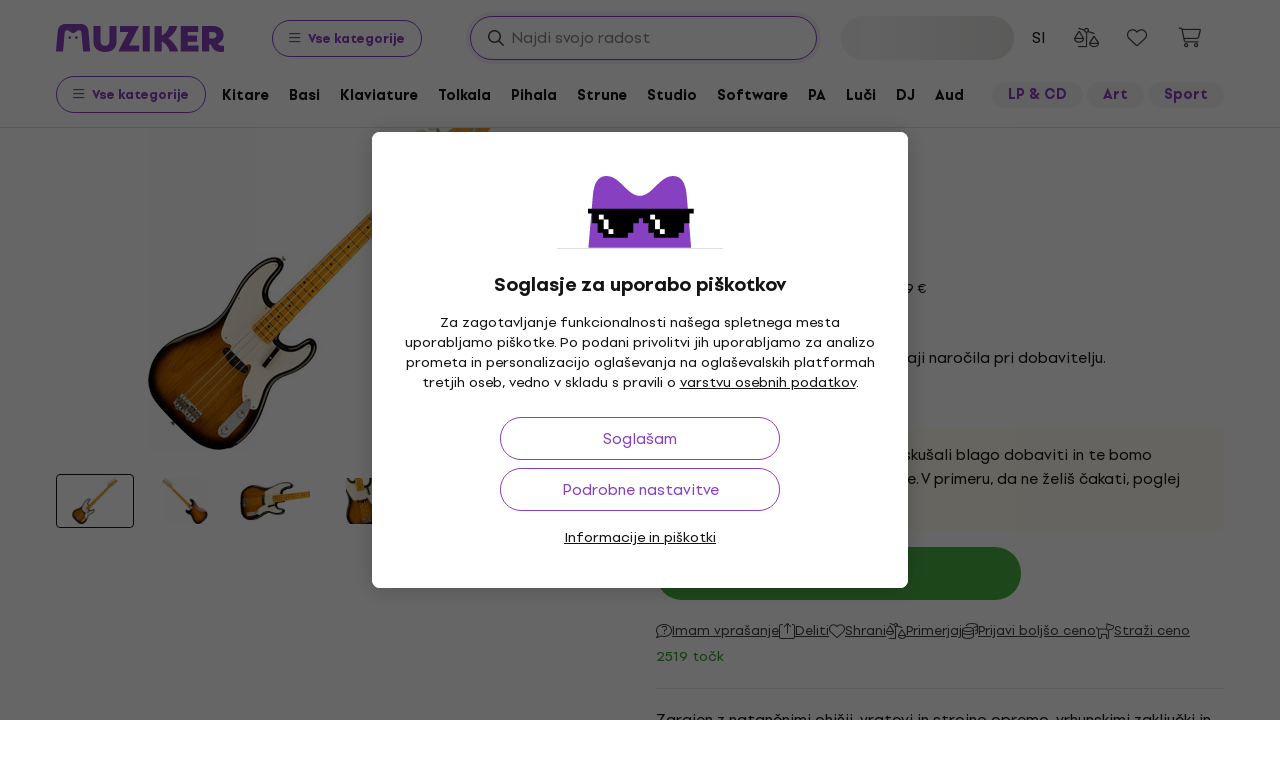

--- FILE ---
content_type: application/javascript
request_url: https://muzikercdn.com/assets/translations/translations_sl-6a2a2b69dd0158489ae6cd4f139288b729c62c212b3bd363c5f9a46fc78b8909.js
body_size: 6160
content:
window.muzikerCurrentTranslations={sl:{js:{admin:{},"admin/cms/concert":{form:{concert_event:{title:"Concert event %{index}"}}},"admin/cms/page":{edit:{confirm_change_editor:"Code can be changed after text editor is turned on, are you sure?"}},client:{orders:{redirected_to_payment:"Na pla\u010dilo te preusmerimo \u010dez %{counter} s."}},date:{formats:{l:"DD.MM.YYYY"}},errors:{files_ext:null,files_ext_size:"datoteke s kon\u010dnico .%{ext} morajo biti manj\u0161e od %{size} MB",files_size:"Najve\u010dja velikost posamezne datoteke ne sme presegati %{size} MB."},number:{currency:{format:{delimiter:".",format:"%n %u",negative_format:"%n (%u)",separator:","}}},public:{autocomplete:{article_name:"\u010clanki",brand_name:"Znamke",category_name:"Kategorije",no_results_phrase_after:"nismo na\u0161li ni\u010desar",no_results_phrase_before:"Za frazo",one_result_after:"na\u0161li smo samo 1 izdelek",one_result_before:"Za frazo",phrase_name:"Iskalni izrazi",placeholder_text:"Iskanje...",product_name:"Izdelki",show_all_title:"Poka\u017ei vse rezultate",top_produkt:"Top izdelek",with_code:"s kodo"},banners:{counter:{day:{few:"dni",many:"dni",one:"dan",other:"dni",two:"dni",zero:"dni"},hour:{few:"ur",many:"ur",one:"ura",other:"ur",two:"ur",zero:"ur"},minute:{few:"minut",many:"minut",one:"minuta",other:"minut",two:"minut",zero:"minut"},second:{few:"sekund",many:"sekund",one:"sekunda",other:"sekund",two:"sekund",zero:"sekund"}}},bought_ago:{days_ago:{few:'kupljeno pred <span class="green text-nowrap"> %{count} dnevi </span>',many:'kupljeno pred <span class="green text-nowrap"> %{count} dnevi </span>',one:'kupljeno pred <span class="green text-nowrap"> %{count} dnevom </span>',other:'kupljeno pred <span class="green text-nowrap"> %{count} dnevi </span>',two:'kupljeno pred <span class="green text-nowrap"> %{count} dnevi </span>',zero:'kupljeno pred <span class="green text-nowrap"> %{count} dnevi </span>'},hours_ago:{few:'kupljeno pred <span class="green text-nowrap"> %{count} urami </span>',many:'kupljeno pred <span class="green text-nowrap"> %{count} urami </span>',one:'kupljeno pred <span class="green text-nowrap"> %{count} uro </span>',other:'kupljeno pred <span class="green text-nowrap"> %{count} urami </span>',two:'kupljeno pred <span class="green text-nowrap"> %{count} urami </span>',zero:'kupljeno pred <span class="green text-nowrap"> %{count} urami </span>'},minutes_ago:{few:'kupljeno pred <span class="green text-nowrap"> %{count} minutami </span>',many:'kupljeno pred <span class="green text-nowrap"> %{count} minutami </span>',one:'kupljeno pred <span class="green text-nowrap"> %{count} minuto </span>',other:'kupljeno pred <span class="green text-nowrap"> %{count} minutami </span>',two:'kupljeno pred <span class="green text-nowrap"> %{count} minutami </span>',zero:'kupljeno pred <span class="green text-nowrap"> %{count} minutami </span>'},now:'kupil <span class="green-text nowrap"> sedaj </span>'},cms:{sitemap_nodes:{filter_sitemap_nodes:{show:{description_read_less:"Skrij opis",description_read_more:"Preberi ve\u010d",filter:{max_price:"Najvi\u0161ja cena",message_sent:"Sporo\u010dilo poslano",min_price:"Najni\u017eja cena",paginate_count:" %{from} - %{to} od %{total_count}",paginate_pages:" %{current_page} / %{total_pages}",send:"Po\u0161lji",sent:"Poslano",something_wrong:"Nekaj je \u0161lo narobe, poskusite znova"},hide_all_categories_button:"Prikazati manj kategorij",show_all_categories_button:"Prikazati vse kategorije"}}}},components:{share:{copy:"Kopirati"}},cookies:{info:{allowed:"Dovoljeno",not_allowed:"Prepovedano"}},disputes:{shared:{form:{address:{info:"Popravljeno ali zamenjano blago, mi po ureditvi reklamacije po\u0161ljite na naslov",short_info:"Popravljeno blago mi po ureditvi reklamacije vrnite na naslov"}}}},form_validation:{errors:{messages:{blank:"je obvezen element",greater_than:"mora biti ve\u010dji od %{count}",invalid:"ni veljavna vrednost",less_than:"mora biti manj kot %{count}"}}},modals:{confirm:{cancel:"Prekli\u010di",commit:"Potrdi",title:"Torej kako, kaj?"}},notification_settings:{show:{confirm_unsubscibe:"Se res \u017eeli\u0161 odjaviti od prejemanja vseh Muziker novic?",newsletter_off:"Newslettri izklopljeni",newsletter_on:"Newslettri vklopljeni",notifications_off:"Obvestila izklopljena",notifications_on:"Obvestila vklopljena"}},payments:{providers:{adyen:{checkout_form:{billing_address:"Naslov za izpis na ra\u010dunu",city:"Mesto",country:"Dr\u017eava",country_code:"Koda dr\u017eave",credit_card:{cvc_field:{placeholder:"123",title:"CVC / CVV"},expiry_date_field:{invalid:"Neveljaven datum izteka",month:{placeholder:"Mesec",title:"MM"},placeholder:"MM/LL",title:"Datum veljavonsti",year:{placeholder:"Leto",title:"LL"}},holder_name:{placeholder:"Janez Novak"},number_field:{invalid:"Nepravilna \u0161t. kartice",placeholder:"1234 5678 9012 3456",title:"\u0160t. kartice"},one_click_verification:{invalid_input:{title:"CVC napa\u010den"}},store_details_button:"Zapomni si podatke kartice za prihodnje nakupe",success:"Pla\u010dilo uspe\u0161no"},date_of_birth:"Datum rojstva",delivery_address:"Naslov dostave",error:{message:{unknown:"Nastala je neznana napaka"},subtitle:{payment:"Pla\u010dilo neuspe\u0161no",redirect:"Preusmeritev neuspe\u0161na",refused:"Pla\u010dilo zavrnjeno",title:"Napaka"}},female:"\u017denski",first_name:"Ime",gender:"Spol",giropay:{details:{bic:"BIC / SWIFT koda banke"},minimum_length:"Min. 3 znaki",no_results:"Brez rezultatov iskanja",search_field:{placeholder:"Ime banke / BIC"}},holder_name:"Lastnik kartice",house_number_or_name:"Hi\u0161na \u0161t.",ideal_issuer:{select_field:{placeholder:"Izberite svojo banko",selectField:{title:"Banka"}}},infix:"Predpona",installments:"\u0160t. obrokov",lastName:"Priimek",male:"Mo\u0161ki",mobile_number:"Tel. \u0161t.",pay_button:"Pla\u010dilo",payment:{processing:"Va\u0161e pla\u010dilo je v obdelavi",redirecting:"Preusmerjeni boste.."},payment_methods:{more_methods_button:"Ve\u010d na\u010dinov pla\u010dila"},personal_details:"Osebni podatki",postal_code:"Po\u0161tna \u0161t.",sepa:{iban_number:"\u0160t. ban\u010dnega ra\u010duna (IBAN)",owner_name:"Imetnik"},sepa_direct_debit:{iban_field:{invalid:"Napa\u010dna \u0161t. ra\u010duna"},name_field:{placeholder:"J. Smith"}},separate_delivery_address:"Izberite naslov dostave",shopper_email:"E-po\u0161tni naslov",social_security_number:"EM\u0160O",state_or_province:"Regija",store_details:"Shraniti za prihodnja pla\u010dila",street:"Ulica",telephone_number:"Tel. \u0161t.",wechatpay:{scanqrcode:"Skeniraj QR kodo",timetopay:"Imate %@ za pla\u010dilo"}}},adyen_v2:{apple_pay_express_checkout:{provide_correct_shipping_address:"Vnesi naslov za %{country_code} dr\u017eavo"},dropin_form:{ach:{account_holder_name_field:{invalid:"Nepravilen lastnik ra\u010duna",placeholder:"J. Novak",title:"Lastnik ra\u010duna"},account_location_field:{invalid:"Nepravilna ABA \u0161tevilka",title:"ABA \u0161tevilka"},account_number_field:{invalid:"Nepravilna \u0161tevilka ra\u010duna",title:"\u0160tevilka ra\u010duna"},bank_account:"Ban\u010dni ra\u010dun"},after_pay:{agreement:"Strinjam se z %@ AfterPay"},apply_giftcard:"Uporabi darilni bon",billing_address:"Naslov za pla\u010dilo",blik:{code:"\u0160est mestna koda",confirm_payment:"Odpri svojo ban\u010dno aplikacijo za potrdilo pla\u010dila",help:"Poi\u0161\u010di kodo v tvoji ban\u010dni aplikaciji",invalid:"Vpi\u0161i \u0161est \u0161tevilk"},boleto:{send_copy_to_email:"Po\u0161lji kopijo na e-mail",social_security_number:"CPF / CNPJ"},boletobancario:{btn_label:"Ustvariti Boleto"},button:{copy:"Kopiraj",download:"Prenesi"},city:"Mesto",confirm_preauthorization:"Potvrdi predavtorizacijo",confirm_purchase:"Potrdi nakup",continue:"Nadaljuj",continue_to:"Nadaljuj do",country:"Dr\u017eava",country_code:"Koda dr\u017eave",credit_card:{cvc_field:{"3digits":"3 \u0161tevilke","4digits":"4 \u0161tevilke",placeholder:"123",title:{optional:"CVC / CVV (po izbiri)",title:"CVC / CVV"}},encrypted_password:{invalid:"Nepravilno geslo",label:"Prve dve \u0161tevilke gesla kartice",placeholder:"12"},expiry_date_field:{invalid:"Nepravilen datum poteka",month:{placeholder:"MM",title:"Mesec"},placeholder:"MM/YY",title:"Datum poteka",year:{placeholder:"YY",title:"Leto"}},holder_name:{invalid:"Nepravilno ime lastnika kartice",placeholder:"J. Novak"},number_field:{invalid:"Nepravilna \u0161t. kartice",placeholder:"1234 5678 9012 3456",title:"\u0160tevilka kartice"},one_click_verification:{invalid_input:{title:"Nepravilen CVC"}},pin:{title:"PIN koda"},store_details_button:"Zapomni si to kartico za naslednjo uporabo",stored_card:{description:{aria_label:"Shranjena kartica kon\u010da %@"}},success:"Pla\u010dilo uspe\u0161no",taxNumber:{invalid:"Nepravilen datum rojstva lastnika kartice ali registerska \u0161tevilka dru\u017ebe",label:"Datum rojstva lastnika kartice (YYMMDD) ali registerska \u0161tevilka dru\u017ebe (10 \u0161tevilk)",label_alt:"Registerska \u0161tevilka dru\u017ebe (10 \u0161tevilk)",placeholder:"YYMMDD / 0123456789"}},date_of_birth:{format:"DD/MM/YYYY",title:"Datum rojstva"},delivery_address:"Naslov za dostavo",donate_button:"Podariti",dragonpay:{voucher:{bank:{select_field:{placeholder:"Izberi banku"}},non:{bank:{select_field:{placeholder:"Izberi ponudnika"}}}}},error:{message:{unknown:"Pojavila se neznana napaka"},subtitle:{payment:"Neuspe\u0161no pla\u010dilo",redirect:"Preusmeritev neuspe\u0161na",refused:"Pla\u010dilo zavrnjeno"},title:"Napaka",va:{gen:{1:"Neizpolnjeno polje",2:"Polje ni pravilno izpolnjeno"},"sf-cc-dat":{1:"Kartica je \u017ee potekla",2:"Datum je predale\u010d v prihodnosti"},"sf-cc-num":{1:"Nepravilna \u0161t. kartice",2:"Navedena \u0161t. kartice se ne ujema s tipom kartice",3:"Kartica ni podprta"}}},female:"\u017dena",first_name:"Ime",gender:"Spol",generate_QR_code:"Izdelaj QR kodo",giropay:{details:{bic:"BIC (Bank Identifier Code)"},minimum_length:"Min. 3 znaki",no_results:"Brez zadetkov iskanja",search_field:{placeholder:"Ime banke"}},holder_name:"Ime lastnika kartice",house_number_or_name:"\u0160t. hi\u0161e",ideal_issuer:{select_field:{placeholder:"Izberi svojo banko",title:"Banka"}},infix:"Prefiks",installments:"\u0160tevilo obrokov",klarna:{consent:"Soglasje",consent_checkbox:"Strinjam se z obdelavo svojih podatkov prek Klarne za namene identifikacije, bonitetne ocene in posredovanja pri nakupu. Svoje %@ za obdelavo podatkov lahko prekli\u010de\u0161. Veljajo splo\u0161ni pogoji prodajalca."},last_name:"Priimek",loading:"Nalagam...",male:"Mo\u0161ki",mobile_number:"\u0160t. mobilnega telefona",more_information:"Ve\u010d informacij",not_now_button:"Ne zdaj",open_app:"Odpri aplikacijo",pay_button:{redirecting:"Preusmerjam...",title:"Pla\u010daj"},payment:{processing:"Pla\u010dilo poteka",redirecting:"Preumirjamo te..."},payment_conditions:"Pla\u010dilni pogoji",payment_method_names:{bcmc:"Bancontact pla\u010dilna kartica",bcmc_mobile:"Payconiq od Bancontact",card:"Pla\u010dilne kartice",directebanking:"Spletno ban\u010dno nakazilo",dotpay:"Dotpay ban\u010dno nakazilo",klarna:"Pla\u010daj kasneje preko Klarne",klarna_account:"Klarna pla\u010dilo na obroke"},payment_methods:{more_methods_button:"Drugi na\u010dini pla\u010dila"},personal_details:"Osebni podatki",postal_code:"Po\u0161tna \u0161t.",preauthorize_with:"Predavtorizacija preko",privacy_policy:"Varstvo osebnih podatkov",select:{country:"Izberi dr\u017eavo",state_or_province:"Izberi dr\u017eavo ali provinco"},sepa:{iban_number:"\u0160tevilka ra\u010duna (IBAN)",owner_name:"Ime lastnika"},sepa_direct_debit:{iban_field:{invalid:"Nepravilna \u0161t. ra\u010duna"},name_field:{placeholder:"J. Novak"}},separate_delivery_address:"Vpi\u0161i drug naslov za dostavo",shopper_email:"E-mail naslov",social_security_number:"\u0160t. socialnega zavarovanja",social_security_number_look_up:"Podatkov o va\u0161em naslovu ni bilo mogo\u010de dobiti. Preverite datum rojstva in/ali \u0161tevilko socialnega zavarovanja in poskusite znova.",state_or_province:"Dr\u017eava ali provinca",status_messages:{cancelled:"Pla\u010dilo je bilo preklicano",error:"Med pla\u010dilom se je pojavila napaka",refused:"Pla\u010dilo je bilo zavrnjeno",success:"Pla\u010dilo je bilo uspe\u0161no",waiting:"Naro\u010dilo je v procesu pla\u010dila"},store_details:"Shrani za naslednji nakup",stored_payment_method:{disable:{button:"Izbri\u0161i",cancel_button:"Prekli\u010di",confirm_button:"Da, izbri\u0161i",confirmation:"Izbri\u0161i izbran na\u010din pla\u010dila"}},street:"Ulica",swish:{pending_message:'Po skeniranju lahko stanje "v \u010dakanju" traja do 10 minut. Poskus ponovnega pla\u010dila v tem trenutku lahko privede do dvojnega pla\u010dila.'},telephone_number:"Telefonska \u0161t.",thanks_for_your_support:"Hvala za tvojo podporo!",voucher:{alternative_reference:"Alternativna referenca",entity:"Dru\u017eba",expiration_date:"Veljavno do",introduction:{doku:"Hvala za nakup. Za dokon\u010danje pla\u010dila uporabi slede\u010de informacije.",econtext:"Hvala za nakup. Za dokon\u010danje pla\u010dila uporabi slede\u010de informacije.",title:"Hvala za nakup. Za dokon\u010danje pla\u010dila uporabi naslednje podatke."},merchant_name:"Trgovec",payment_reference_label:"Pla\u010dilna referenca",read_instructions:"Preberi navodila",shopper_name:"Ime stranke",shopper_reference:"Referenca stranke",surcharge:"Vklju\u010dno z %@ dopla\u010dilom",telephone_number:"Telefonska \u0161t."},wechatpay:{scanqrcode:"Naskeniraj QR kodo",timetopay:"Potrebno je pla\u010dati %@"}},google_pay_express_checkout:{total:"Skupaj"}}}},product_reviews:{errors:{alert_message:"Prosimo popravite napake navedene ni\u017eje.",must_have_stars:"Izdelek mora biti ocenjen z zvezdicami"},logged_in_as:"Registriran kot %{name}",rate_stars:"najni\u017eja ocena je 1 zvezdica",send:"Poslati",verify_stars:"\u017deli\u0161 poslati oceno brez zvezdic?",verify_text:"\u017deli\u0161 oceno brez besedila?"},products:{eshop_statuses:{at_supplier:"Na zalogi pri dobavitelju",available_to_order:"Samo po naro\u010dilu",is_in_stock_retail:"V trgovini",long_term_unavailable:"Ni na voljo",not_in_stock:"Ni na zalogi",not_in_stock_digital:"Ni na voljo",on_order:"Na poti",on_stock:"Na zalogi",on_stock_digital:"Na voljo za prenos"},group_selectors:{collapse_variants:"Skrij mo\u017enosti",list_group_selector:{available_in_store:"Na zalogi",unavailable_in_store:"Ni na zalogi"},more_variants:"Ostale mo\u017enosti"},light_gallery:{closeGallery:"Zapri galerijo",download:"Prenesi",mediaLoadingFailed:"Nalaganje vsebine ni uspelo",nextSlide:"Naslednja slika",playVideo:"Predvajaj video",previousSlide:"Prej\u0161nja slika",toggleMaximize:"Pove\u010daj",viewActualSize:"Poka\u017ei dejansko velikost",zoomIn:"Pribli\u017eaj",zoomOut:"Oddalji"},modal_detail:{title:"Podrobnost izdelka"},product_comparison_items:{add_to_product_comparison:"Primerjaj",remove_from_product_comparison:"Odstrani"},show:{change_gift:"Zamenjaj darilo",delivery:{date_html:"Okvirna dostava <strong>%{date}</strong>",tomorrow_html:"predvidena dostava <strong>jutri</strong>",unknown:"datum dostave neznan"},gift_in_basket:"Imam to darilo",group_selector:{select_option:"Izberi"},labels:{virtual_product_variants:{few:"%{count} variant",many:"%{count} variant",one:"%{count} varianta",other:"%{count} variant",two:"%{count} varianti",zero:"%{count} variant"}},shipping:{date_html:"Po\u0161ljemo <strong>%{date}</strong>",today_html:"Po\u0161ljemo <strong>danes</strong>",tomorrow_html:"Po\u0161ljemo <strong>jutri</strong>",unknown:"datum neznan"},show_less:"Poka\u017ei manj",show_less_params:"Manj parametrov",show_more:"Poka\u017ei ve\u010d",show_more_description:"Poln opis",show_more_params:"Vsi parametri",tabs:{choose_store:"Izberite prodajalno"}}},search:{result_types:{brands:"Znamka",categories:"Kategorija",pages:"Muziker \u010dlanki",products:"izdelki/a",result_count:"Rezultatov",static_pages:"Strani",system_nodes:"Filter: Znamka in kategorija"}},shared:{carousel_dots:"Pojdi na sliko",next:"Naslednje",previous:"Predhodno"},shop:{basket_user_set_items:{add_to_userset:"Dodaj v komplet"},baskets:{show:{insert_into_wish_list:"Shraniti za pozneje",remove_from_wish_list:"Odstrani iz priljubljenih"}},delivery_and_payment_methods:{delivery_points_modal:{delivery_points_loading:"Nalagajo se prevzemna mesta",delivery_points_position_loading:"Nalaga se lokacija",no_search_results:"Nekje je pri\u0161lo do napake. Poskusi ponovno",search_result_error:null},show:{address:"Naslov:",delayed_delivery:"Odlo\u017eiti prejem po\u0161iljke na kasnej\u0161i datum",delayed_delivery_date:"Datum dostave <strong> %{date} </strong> <u>sprememba</u>",delivery_points_not_loaded:"Prikaz prevzemnih mest ni uspel",disabled_basket_process:"Izberi na\u010din dostave in na\u010din pla\u010dila",load_more:"Prika\u017ei ve\u010d",location_disabled:"Tvoje lokacije nismo uspeli najti.",opening_hours:"Odpiralni \u010das:",unsupported_browser:"Tvoj brskalnik ne podpira prikaza lokacije."}},wish_list_items:{add_to_wish_list:"Shrani",remove_from_wish_list:"Odstrani"}}},select2:{error_loading:"Ni rezultatov.",input_too_short:"Za iskanje je potrebno vnesti vsaj %{length} znakov.",no_results:"Ni rezultatov.",placeholder:"Izberi eno od mo\u017enosti",searching:"Iskanje"},shared:{errors:{max_quantity:"Navedene koli\u010dine ni mogo\u010de izbrati",unexpected_error:"Pri\u0161lo je do nepri\u010dakovane napake"},quantity:{max_quantity_tooltip:"Ve\u010d kosov ni mogo\u010de izbrati"}},"users/restrictions/rule_restriction/rule_type/help":{allow_expedition:"Restrict execution of expedition action",allow_expedition_only_with_service_items:"Allow expedition when only services are in order",allow_manage_credit_note:"Allow manage credit note in order",allow_receive_with_total_reward_club_price:"Allow receive order with club points",confirm_save_order:"Alert when saving order when total price with or without benefits",edit_catalog_warehouse:"Restrict edit of catalog warehouse field to chosen value in summary section.",edit_delivery_method:"Restrict edit of delivery method field to chosen value if its chosen value of usability rate in delivery section.",edit_discount:"Restrict edit of discount field of order items in content section.",edit_expedited_in_parts:"Restrict edit of expeded in parts field to chosen value in summary section.",edit_is_suspended:"Restrict ability to edit order even if is_suspended",edit_note:"Restrict ability to edit only note on order",edit_payment_info_is_verified:"Restrict edit of verification of payment section to chosen value .",edit_ship_address:"Restrict edit of delivery address fields (street, zip code, city and country) in delivery section."}}}};
!function(){try{var e="undefined"!=typeof window?window:"undefined"!=typeof global?global:"undefined"!=typeof globalThis?globalThis:"undefined"!=typeof self?self:{},n=(new e.Error).stack;n&&(e._sentryDebugIds=e._sentryDebugIds||{},e._sentryDebugIds[n]="b33fe76c-1d8b-58d9-a0d3-faa498cdbb82")}catch(e){}}();
//# sourceMappingURL=translations_sl.js.js.map
//# debugId=b33fe76c-1d8b-58d9-a0d3-faa498cdbb82
